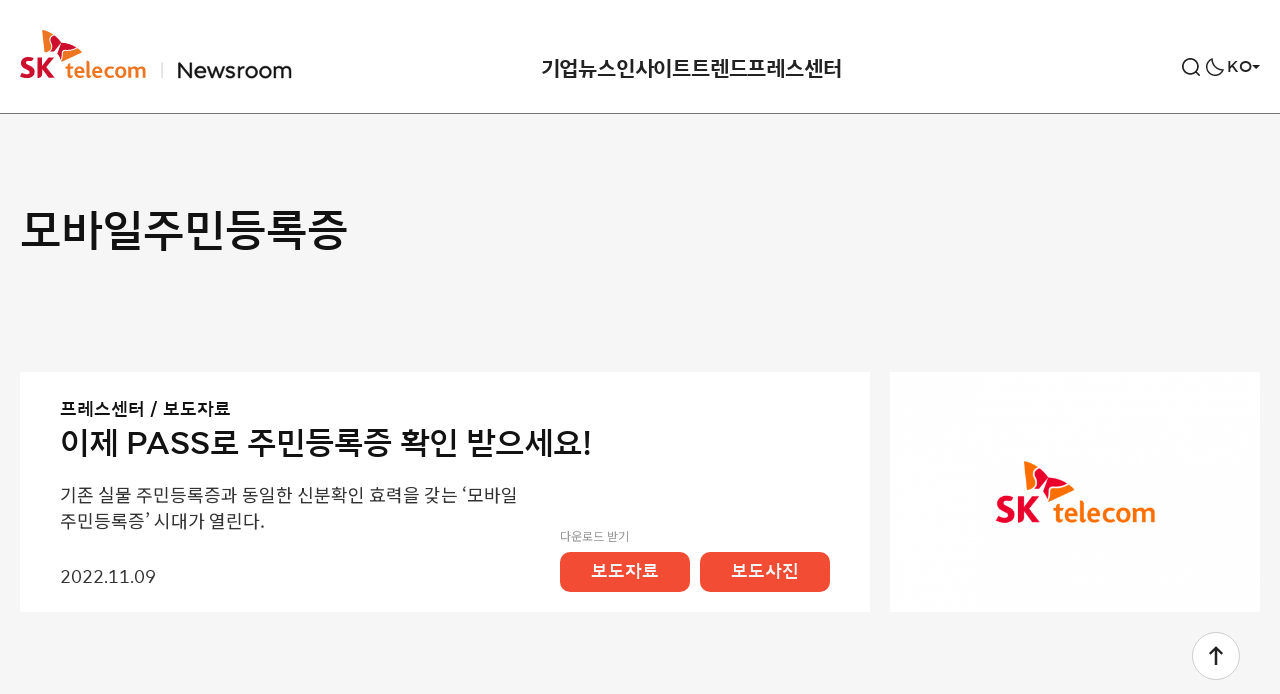

--- FILE ---
content_type: text/html; charset=UTF-8
request_url: https://news.sktelecom.com/tag/%EB%AA%A8%EB%B0%94%EC%9D%BC%EC%A3%BC%EB%AF%BC%EB%93%B1%EB%A1%9D%EC%A6%9D
body_size: 38749
content:

<!DOCTYPE html>

<html class="no-js" lang="ko-KR">

	<head>
		<meta http-equiv="X-UA-Compatible" content="IE=edge">
		<meta name="viewport" content="width=device-width, user-scalable=no, initial-scale=1">
		<link rel="profile" href="https://gmpg.org/xfn/11">
		
				<!-- Google Tag Manager -->
		<script>(function(w,d,s,l,i){w[l]=w[l]||[];w[l].push({'gtm.start':
		new Date().getTime(),event:'gtm.js'});var f=d.getElementsByTagName(s)[0],
		j=d.createElement(s),dl=l!='dataLayer'?'&l='+l:'';j.async=true;j.src=
		'https://www.googletagmanager.com/gtm.js?id='+i+dl;f.parentNode.insertBefore(j,f);
		})(window,document,'script','dataLayer','GTM-M3QLC3L');</script>
		<!-- End Google Tag Manager -->
		<!-- Global site tag (gtag.js) - Google Analytics -->
		<script async src="https://www.googletagmanager.com/gtag/js?id=UA-202709982-1"></script>
		<script>
		window.dataLayer = window.dataLayer || [];
		function gtag(){dataLayer.push(arguments);}
		gtag('js', new Date());
		gtag('config', 'UA-202709982-1');
		</script>
		
		<title>모바일주민등록증 &#8211; SK텔레콤 뉴스룸</title>
<meta name='robots' content='max-image-preview:large' />
	<style>img:is([sizes="auto" i], [sizes^="auto," i]) { contain-intrinsic-size: 3000px 1500px }</style>
		<title>SK텔레콤 뉴스룸  | 모바일주민등록증</title>

	<meta name="viewport" content="width=device-width, initial-scale=1.0, user-scalable=no, minimum-scale=1.0, maximum-scale=1.0">
	<meta name="author" content="">
	<meta name="format-detection" content="telephone=no">
	<meta name="format-detection" content="address=no">	

	<meta name="title" content="모바일주민등록증 | SK텔레콤 뉴스룸" />
	<meta name="keywords" content="SKT, SKT, 4차산업혁명, 빅데이터, 5G, 가우스텔레콤, 행복인사이트, SKT 블로그, SKT newsroom" />
	<meta name="description" content="SK텔레콤의 공식 뉴스 채널로 회사의 상품, 서비스, 경영활동에 대한 소식을 전합니다." />
	<meta property="og:type" content="website" />
	<meta property="og:url" content="https://news.sktelecom.com/tag/%EB%AA%A8%EB%B0%94%EC%9D%BC%EC%A3%BC%EB%AF%BC%EB%93%B1%EB%A1%9D%EC%A6%9D" />
	<meta property="og:image" content="https://news.sktelecom.com/wp-content/themes/sktnewsroom/assets/images/ogimage.png?v=3.0" />
	<meta property="og:title" content="모바일주민등록증 | SK텔레콤 뉴스룸" />
	<meta property="og:description" content="SK텔레콤의 공식 뉴스 채널로 회사의 상품, 서비스, 경영활동에 대한 소식을 전합니다." />
	<meta property="og:site_name" content="SK텔레콤 뉴스룸" />

	<meta name="msapplication-TileColor" content="#ffffff">
	<meta name="msapplication-TileImage" content="https://news.sktelecom.com/wp-content/themes/sktnewsroom/assets/images/114x114.png?v=3.0">
	<meta name="theme-color" content="#ffffff">
<link rel="alternate" type="application/rss+xml" title="SK텔레콤 뉴스룸 &raquo; 피드" href="https://news.sktelecom.com/feed" />
<link rel="alternate" type="application/rss+xml" title="SK텔레콤 뉴스룸 &raquo; 댓글 피드" href="https://news.sktelecom.com/comments/feed" />
<link rel="alternate" type="application/rss+xml" title="SK텔레콤 뉴스룸 &raquo; 모바일주민등록증 태그 피드" href="https://news.sktelecom.com/tag/%eb%aa%a8%eb%b0%94%ec%9d%bc%ec%a3%bc%eb%af%bc%eb%93%b1%eb%a1%9d%ec%a6%9d/feed" />
<script>
window._wpemojiSettings = {"baseUrl":"https:\/\/s.w.org\/images\/core\/emoji\/16.0.1\/72x72\/","ext":".png","svgUrl":"https:\/\/s.w.org\/images\/core\/emoji\/16.0.1\/svg\/","svgExt":".svg","source":{"concatemoji":"https:\/\/news.sktelecom.com\/wp-includes\/js\/wp-emoji-release.min.js?ver=6.8.2.001"}};
/*! This file is auto-generated */
!function(s,n){var o,i,e;function c(e){try{var t={supportTests:e,timestamp:(new Date).valueOf()};sessionStorage.setItem(o,JSON.stringify(t))}catch(e){}}function p(e,t,n){e.clearRect(0,0,e.canvas.width,e.canvas.height),e.fillText(t,0,0);var t=new Uint32Array(e.getImageData(0,0,e.canvas.width,e.canvas.height).data),a=(e.clearRect(0,0,e.canvas.width,e.canvas.height),e.fillText(n,0,0),new Uint32Array(e.getImageData(0,0,e.canvas.width,e.canvas.height).data));return t.every(function(e,t){return e===a[t]})}function u(e,t){e.clearRect(0,0,e.canvas.width,e.canvas.height),e.fillText(t,0,0);for(var n=e.getImageData(16,16,1,1),a=0;a<n.data.length;a++)if(0!==n.data[a])return!1;return!0}function f(e,t,n,a){switch(t){case"flag":return n(e,"\ud83c\udff3\ufe0f\u200d\u26a7\ufe0f","\ud83c\udff3\ufe0f\u200b\u26a7\ufe0f")?!1:!n(e,"\ud83c\udde8\ud83c\uddf6","\ud83c\udde8\u200b\ud83c\uddf6")&&!n(e,"\ud83c\udff4\udb40\udc67\udb40\udc62\udb40\udc65\udb40\udc6e\udb40\udc67\udb40\udc7f","\ud83c\udff4\u200b\udb40\udc67\u200b\udb40\udc62\u200b\udb40\udc65\u200b\udb40\udc6e\u200b\udb40\udc67\u200b\udb40\udc7f");case"emoji":return!a(e,"\ud83e\udedf")}return!1}function g(e,t,n,a){var r="undefined"!=typeof WorkerGlobalScope&&self instanceof WorkerGlobalScope?new OffscreenCanvas(300,150):s.createElement("canvas"),o=r.getContext("2d",{willReadFrequently:!0}),i=(o.textBaseline="top",o.font="600 32px Arial",{});return e.forEach(function(e){i[e]=t(o,e,n,a)}),i}function t(e){var t=s.createElement("script");t.src=e,t.defer=!0,s.head.appendChild(t)}"undefined"!=typeof Promise&&(o="wpEmojiSettingsSupports",i=["flag","emoji"],n.supports={everything:!0,everythingExceptFlag:!0},e=new Promise(function(e){s.addEventListener("DOMContentLoaded",e,{once:!0})}),new Promise(function(t){var n=function(){try{var e=JSON.parse(sessionStorage.getItem(o));if("object"==typeof e&&"number"==typeof e.timestamp&&(new Date).valueOf()<e.timestamp+604800&&"object"==typeof e.supportTests)return e.supportTests}catch(e){}return null}();if(!n){if("undefined"!=typeof Worker&&"undefined"!=typeof OffscreenCanvas&&"undefined"!=typeof URL&&URL.createObjectURL&&"undefined"!=typeof Blob)try{var e="postMessage("+g.toString()+"("+[JSON.stringify(i),f.toString(),p.toString(),u.toString()].join(",")+"));",a=new Blob([e],{type:"text/javascript"}),r=new Worker(URL.createObjectURL(a),{name:"wpTestEmojiSupports"});return void(r.onmessage=function(e){c(n=e.data),r.terminate(),t(n)})}catch(e){}c(n=g(i,f,p,u))}t(n)}).then(function(e){for(var t in e)n.supports[t]=e[t],n.supports.everything=n.supports.everything&&n.supports[t],"flag"!==t&&(n.supports.everythingExceptFlag=n.supports.everythingExceptFlag&&n.supports[t]);n.supports.everythingExceptFlag=n.supports.everythingExceptFlag&&!n.supports.flag,n.DOMReady=!1,n.readyCallback=function(){n.DOMReady=!0}}).then(function(){return e}).then(function(){var e;n.supports.everything||(n.readyCallback(),(e=n.source||{}).concatemoji?t(e.concatemoji):e.wpemoji&&e.twemoji&&(t(e.twemoji),t(e.wpemoji)))}))}((window,document),window._wpemojiSettings);
</script>
<style id='wp-emoji-styles-inline-css'>

	img.wp-smiley, img.emoji {
		display: inline !important;
		border: none !important;
		box-shadow: none !important;
		height: 1em !important;
		width: 1em !important;
		margin: 0 0.07em !important;
		vertical-align: -0.1em !important;
		background: none !important;
		padding: 0 !important;
	}
</style>
<link rel='stylesheet' id='wp-block-library-css' href='https://news.sktelecom.com/wp-includes/css/dist/block-library/style.min.css?ver=6.8.2.001' media='all' />
<style id='classic-theme-styles-inline-css'>
/*! This file is auto-generated */
.wp-block-button__link{color:#fff;background-color:#32373c;border-radius:9999px;box-shadow:none;text-decoration:none;padding:calc(.667em + 2px) calc(1.333em + 2px);font-size:1.125em}.wp-block-file__button{background:#32373c;color:#fff;text-decoration:none}
</style>
<style id='global-styles-inline-css'>
:root{--wp--preset--aspect-ratio--square: 1;--wp--preset--aspect-ratio--4-3: 4/3;--wp--preset--aspect-ratio--3-4: 3/4;--wp--preset--aspect-ratio--3-2: 3/2;--wp--preset--aspect-ratio--2-3: 2/3;--wp--preset--aspect-ratio--16-9: 16/9;--wp--preset--aspect-ratio--9-16: 9/16;--wp--preset--color--black: #000000;--wp--preset--color--cyan-bluish-gray: #abb8c3;--wp--preset--color--white: #ffffff;--wp--preset--color--pale-pink: #f78da7;--wp--preset--color--vivid-red: #cf2e2e;--wp--preset--color--luminous-vivid-orange: #ff6900;--wp--preset--color--luminous-vivid-amber: #fcb900;--wp--preset--color--light-green-cyan: #7bdcb5;--wp--preset--color--vivid-green-cyan: #00d084;--wp--preset--color--pale-cyan-blue: #8ed1fc;--wp--preset--color--vivid-cyan-blue: #0693e3;--wp--preset--color--vivid-purple: #9b51e0;--wp--preset--color--accent: #cd2653;--wp--preset--color--primary: #000000;--wp--preset--color--secondary: #6d6d6d;--wp--preset--color--subtle-background: #dcd7ca;--wp--preset--color--background: ##fff;--wp--preset--gradient--vivid-cyan-blue-to-vivid-purple: linear-gradient(135deg,rgba(6,147,227,1) 0%,rgb(155,81,224) 100%);--wp--preset--gradient--light-green-cyan-to-vivid-green-cyan: linear-gradient(135deg,rgb(122,220,180) 0%,rgb(0,208,130) 100%);--wp--preset--gradient--luminous-vivid-amber-to-luminous-vivid-orange: linear-gradient(135deg,rgba(252,185,0,1) 0%,rgba(255,105,0,1) 100%);--wp--preset--gradient--luminous-vivid-orange-to-vivid-red: linear-gradient(135deg,rgba(255,105,0,1) 0%,rgb(207,46,46) 100%);--wp--preset--gradient--very-light-gray-to-cyan-bluish-gray: linear-gradient(135deg,rgb(238,238,238) 0%,rgb(169,184,195) 100%);--wp--preset--gradient--cool-to-warm-spectrum: linear-gradient(135deg,rgb(74,234,220) 0%,rgb(151,120,209) 20%,rgb(207,42,186) 40%,rgb(238,44,130) 60%,rgb(251,105,98) 80%,rgb(254,248,76) 100%);--wp--preset--gradient--blush-light-purple: linear-gradient(135deg,rgb(255,206,236) 0%,rgb(152,150,240) 100%);--wp--preset--gradient--blush-bordeaux: linear-gradient(135deg,rgb(254,205,165) 0%,rgb(254,45,45) 50%,rgb(107,0,62) 100%);--wp--preset--gradient--luminous-dusk: linear-gradient(135deg,rgb(255,203,112) 0%,rgb(199,81,192) 50%,rgb(65,88,208) 100%);--wp--preset--gradient--pale-ocean: linear-gradient(135deg,rgb(255,245,203) 0%,rgb(182,227,212) 50%,rgb(51,167,181) 100%);--wp--preset--gradient--electric-grass: linear-gradient(135deg,rgb(202,248,128) 0%,rgb(113,206,126) 100%);--wp--preset--gradient--midnight: linear-gradient(135deg,rgb(2,3,129) 0%,rgb(40,116,252) 100%);--wp--preset--font-size--small: 18px;--wp--preset--font-size--medium: 20px;--wp--preset--font-size--large: 26.25px;--wp--preset--font-size--x-large: 42px;--wp--preset--font-size--normal: 21px;--wp--preset--font-size--larger: 32px;--wp--preset--spacing--20: 0.44rem;--wp--preset--spacing--30: 0.67rem;--wp--preset--spacing--40: 1rem;--wp--preset--spacing--50: 1.5rem;--wp--preset--spacing--60: 2.25rem;--wp--preset--spacing--70: 3.38rem;--wp--preset--spacing--80: 5.06rem;--wp--preset--shadow--natural: 6px 6px 9px rgba(0, 0, 0, 0.2);--wp--preset--shadow--deep: 12px 12px 50px rgba(0, 0, 0, 0.4);--wp--preset--shadow--sharp: 6px 6px 0px rgba(0, 0, 0, 0.2);--wp--preset--shadow--outlined: 6px 6px 0px -3px rgba(255, 255, 255, 1), 6px 6px rgba(0, 0, 0, 1);--wp--preset--shadow--crisp: 6px 6px 0px rgba(0, 0, 0, 1);}:where(.is-layout-flex){gap: 0.5em;}:where(.is-layout-grid){gap: 0.5em;}body .is-layout-flex{display: flex;}.is-layout-flex{flex-wrap: wrap;align-items: center;}.is-layout-flex > :is(*, div){margin: 0;}body .is-layout-grid{display: grid;}.is-layout-grid > :is(*, div){margin: 0;}:where(.wp-block-columns.is-layout-flex){gap: 2em;}:where(.wp-block-columns.is-layout-grid){gap: 2em;}:where(.wp-block-post-template.is-layout-flex){gap: 1.25em;}:where(.wp-block-post-template.is-layout-grid){gap: 1.25em;}.has-black-color{color: var(--wp--preset--color--black) !important;}.has-cyan-bluish-gray-color{color: var(--wp--preset--color--cyan-bluish-gray) !important;}.has-white-color{color: var(--wp--preset--color--white) !important;}.has-pale-pink-color{color: var(--wp--preset--color--pale-pink) !important;}.has-vivid-red-color{color: var(--wp--preset--color--vivid-red) !important;}.has-luminous-vivid-orange-color{color: var(--wp--preset--color--luminous-vivid-orange) !important;}.has-luminous-vivid-amber-color{color: var(--wp--preset--color--luminous-vivid-amber) !important;}.has-light-green-cyan-color{color: var(--wp--preset--color--light-green-cyan) !important;}.has-vivid-green-cyan-color{color: var(--wp--preset--color--vivid-green-cyan) !important;}.has-pale-cyan-blue-color{color: var(--wp--preset--color--pale-cyan-blue) !important;}.has-vivid-cyan-blue-color{color: var(--wp--preset--color--vivid-cyan-blue) !important;}.has-vivid-purple-color{color: var(--wp--preset--color--vivid-purple) !important;}.has-black-background-color{background-color: var(--wp--preset--color--black) !important;}.has-cyan-bluish-gray-background-color{background-color: var(--wp--preset--color--cyan-bluish-gray) !important;}.has-white-background-color{background-color: var(--wp--preset--color--white) !important;}.has-pale-pink-background-color{background-color: var(--wp--preset--color--pale-pink) !important;}.has-vivid-red-background-color{background-color: var(--wp--preset--color--vivid-red) !important;}.has-luminous-vivid-orange-background-color{background-color: var(--wp--preset--color--luminous-vivid-orange) !important;}.has-luminous-vivid-amber-background-color{background-color: var(--wp--preset--color--luminous-vivid-amber) !important;}.has-light-green-cyan-background-color{background-color: var(--wp--preset--color--light-green-cyan) !important;}.has-vivid-green-cyan-background-color{background-color: var(--wp--preset--color--vivid-green-cyan) !important;}.has-pale-cyan-blue-background-color{background-color: var(--wp--preset--color--pale-cyan-blue) !important;}.has-vivid-cyan-blue-background-color{background-color: var(--wp--preset--color--vivid-cyan-blue) !important;}.has-vivid-purple-background-color{background-color: var(--wp--preset--color--vivid-purple) !important;}.has-black-border-color{border-color: var(--wp--preset--color--black) !important;}.has-cyan-bluish-gray-border-color{border-color: var(--wp--preset--color--cyan-bluish-gray) !important;}.has-white-border-color{border-color: var(--wp--preset--color--white) !important;}.has-pale-pink-border-color{border-color: var(--wp--preset--color--pale-pink) !important;}.has-vivid-red-border-color{border-color: var(--wp--preset--color--vivid-red) !important;}.has-luminous-vivid-orange-border-color{border-color: var(--wp--preset--color--luminous-vivid-orange) !important;}.has-luminous-vivid-amber-border-color{border-color: var(--wp--preset--color--luminous-vivid-amber) !important;}.has-light-green-cyan-border-color{border-color: var(--wp--preset--color--light-green-cyan) !important;}.has-vivid-green-cyan-border-color{border-color: var(--wp--preset--color--vivid-green-cyan) !important;}.has-pale-cyan-blue-border-color{border-color: var(--wp--preset--color--pale-cyan-blue) !important;}.has-vivid-cyan-blue-border-color{border-color: var(--wp--preset--color--vivid-cyan-blue) !important;}.has-vivid-purple-border-color{border-color: var(--wp--preset--color--vivid-purple) !important;}.has-vivid-cyan-blue-to-vivid-purple-gradient-background{background: var(--wp--preset--gradient--vivid-cyan-blue-to-vivid-purple) !important;}.has-light-green-cyan-to-vivid-green-cyan-gradient-background{background: var(--wp--preset--gradient--light-green-cyan-to-vivid-green-cyan) !important;}.has-luminous-vivid-amber-to-luminous-vivid-orange-gradient-background{background: var(--wp--preset--gradient--luminous-vivid-amber-to-luminous-vivid-orange) !important;}.has-luminous-vivid-orange-to-vivid-red-gradient-background{background: var(--wp--preset--gradient--luminous-vivid-orange-to-vivid-red) !important;}.has-very-light-gray-to-cyan-bluish-gray-gradient-background{background: var(--wp--preset--gradient--very-light-gray-to-cyan-bluish-gray) !important;}.has-cool-to-warm-spectrum-gradient-background{background: var(--wp--preset--gradient--cool-to-warm-spectrum) !important;}.has-blush-light-purple-gradient-background{background: var(--wp--preset--gradient--blush-light-purple) !important;}.has-blush-bordeaux-gradient-background{background: var(--wp--preset--gradient--blush-bordeaux) !important;}.has-luminous-dusk-gradient-background{background: var(--wp--preset--gradient--luminous-dusk) !important;}.has-pale-ocean-gradient-background{background: var(--wp--preset--gradient--pale-ocean) !important;}.has-electric-grass-gradient-background{background: var(--wp--preset--gradient--electric-grass) !important;}.has-midnight-gradient-background{background: var(--wp--preset--gradient--midnight) !important;}.has-small-font-size{font-size: var(--wp--preset--font-size--small) !important;}.has-medium-font-size{font-size: var(--wp--preset--font-size--medium) !important;}.has-large-font-size{font-size: var(--wp--preset--font-size--large) !important;}.has-x-large-font-size{font-size: var(--wp--preset--font-size--x-large) !important;}
:where(.wp-block-post-template.is-layout-flex){gap: 1.25em;}:where(.wp-block-post-template.is-layout-grid){gap: 1.25em;}
:where(.wp-block-columns.is-layout-flex){gap: 2em;}:where(.wp-block-columns.is-layout-grid){gap: 2em;}
:root :where(.wp-block-pullquote){font-size: 1.5em;line-height: 1.6;}
</style>
<link rel='stylesheet' id='amazonpolly-css' href='https://news.sktelecom.com/wp-content/plugins/amazon-polly/public/css/amazonpolly-public.css?ver=1.0.0' media='all' />
<link rel='stylesheet' id='sktnewsroom-style-css' href='https://news.sktelecom.com/wp-content/themes/sktnewsroom/style.css?ver=1761656509' media='all' />
<link rel='stylesheet' id='sktnewsroom-print-style-css' href='https://news.sktelecom.com/wp-content/themes/sktnewsroom/print.css?ver=6.8.2.001' media='print' />
<link rel='stylesheet' id='sktnewsroom-add-style-css' href='https://news.sktelecom.com/wp-content/themes/sktnewsroom/add.css?ver=6.8.2.001' media='all' />
<link rel='stylesheet' id='sktnewsroom-mCustomScrollbar-style-css' href='https://news.sktelecom.com/wp-content/themes/sktnewsroom/jquery.mCustomScrollbar.css?ver=6.8.2.001' media='all' />
<script id="jquery-core-js-extra">
var ajax_object = {"ajax_url":"https:\/\/news.sktelecom.com\/wp-admin\/admin-ajax.php"};
</script>
<script src="https://news.sktelecom.com/wp-includes/js/jquery/jquery.min.js?ver=3.7.1" id="jquery-core-js"></script>
<script src="https://news.sktelecom.com/wp-includes/js/jquery/jquery-migrate.min.js?ver=3.4.1" id="jquery-migrate-js"></script>
<script src="https://news.sktelecom.com/wp-content/plugins/amazon-polly/public/js/amazonpolly-public.js?ver=1.0.0" id="amazonpolly-js"></script>
<script src="https://news.sktelecom.com/wp-content/themes/sktnewsroom/assets/js/index_202406.js?ver=6.8.2.001" id="sktnewsroom-js-js" async></script>
<script src="https://news.sktelecom.com/wp-content/themes/sktnewsroom/assets/js/jquery.mCustomScrollbar.concat.min.js?ver=6.8.2.001" id="sktnewsroom-mCustomScrollbar-js-js"></script>
<script src="https://news.sktelecom.com/wp-content/themes/sktnewsroom/assets/js/d3.v5.min.js?ver=6.8.2.001" id="sktnewsroom-d3v5-js-js"></script>
<script src="https://news.sktelecom.com/wp-content/themes/sktnewsroom/assets/js/graph.js?ver=6.8.2.001" id="sktnewsroom-graph-js-js"></script>
<link rel="https://api.w.org/" href="https://news.sktelecom.com/wp-json/" /><link rel="alternate" title="JSON" type="application/json" href="https://news.sktelecom.com/wp-json/wp/v2/tags/27525" /><link rel="EditURI" type="application/rsd+xml" title="RSD" href="https://news.sktelecom.com/xmlrpc.php?rsd" />
<meta name="generator" content="WordPress 6.8.2.001" />
	<script>document.documentElement.className = document.documentElement.className.replace( 'no-js', 'js' );</script>
	<link rel="icon" href="https://news-static.sktelecom.com/wp-content/uploads/2021/07/cropped-favicon_512-1-32x32.png" sizes="32x32" />
<link rel="icon" href="https://news-static.sktelecom.com/wp-content/uploads/2021/07/cropped-favicon_512-1-192x192.png" sizes="192x192" />
<link rel="apple-touch-icon" href="https://news-static.sktelecom.com/wp-content/uploads/2021/07/cropped-favicon_512-1-180x180.png" />
<meta name="msapplication-TileImage" content="https://news-static.sktelecom.com/wp-content/uploads/2021/07/cropped-favicon_512-1-270x270.png" />
		<style id="wp-custom-css">
			.cont_1, .cont_2, .cont_3, .cont_4, .cont_5, .cont_6, .cont_7 { width:100%; margin-bottom:-4%; position: relative; !important}
.hover_b{ margin:0; position:absolute; top:0; left:0; display: none !important;}
.cont_1:hover .hover_b{display: block !important;}
.cont_2:hover .hover_b{display: block !important;}
.cont_3:hover .hover_b{display: block !important;}
.cont_4:hover .hover_b{display: block !important;}
.cont_5:hover .hover_b{display: block !important;}
.cont_6:hover .hover_b{display: block !important;}
.cont_7:hover .hover_b{display: block !important;}

@media (max-width:680px;){
	.cont_1, .cont_2, .cont_3, .cont_4, .cont_5, .cont_6, .cont_7 { width:100%; margin-bottom:-7%; position: relative; !important}
}		</style>
				
		<script src="https://cdnjs.cloudflare.com/ajax/libs/Swiper/5.0.0/js/swiper.js"></script>
		<script src="https://developers.kakao.com/sdk/js/kakao.js"></script>
		<link rel="stylesheet" href="https://cdnjs.cloudflare.com/ajax/libs/Swiper/5.0.0/css/swiper.min.css">
		
		<link rel="icon" href="https://news.sktelecom.com/wp-content/themes/sktnewsroom/assets/images/ico_favi.png" sizes="200x200">
		<link rel="apple-touch-icon" href="https://news.sktelecom.com/wp-content/themes/sktnewsroom/assets/images/ico_favi_bg_white.png">

		<link rel="stylesheet" href="https://news.sktelecom.com/wp-content/themes/sktnewsroom/style_con.css?t=20260203220742">
	</head>

	<body class="archive tag tag-27525 wp-embed-responsive wp-theme-sktnewsroom enable-search-modal has-no-pagination showing-comments hide-avatars footer-top-hidden">
	
		<script>
			(function(){
				var isDarkTheme = localStorage.getItem('page_dark_theme');
				if (isDarkTheme) {
					if (isDarkTheme === "on") {
						jQuery('body').addClass('dark-theme');
					}
				}
			})();
		</script>

				<!-- Google Tag Manager (noscript) -->
		<noscript><iframe src="https://www.googletagmanager.com/ns.html?id=GTM-M3QLC3L"
		height="0" width="0" style="display:none;visibility:hidden"></iframe></noscript>
		<!-- End Google Tag Manager (noscript) -->
		
		<a class="skip_navigation" href="#site-content">Skip to the content</a>
		<!-- env: not local -->

		<!-- blog header -->
		<header id="site-header" role="banner">

			<div class="header-inner">

				<!-- logo -->
				<h1 class="header-titles type_1">
					<!--
					<a href="https://news.sktelecom.com" class="site-logo-default">SKT NewsRoom</a>
					-->
					<!-- 2024.02.07 이동 사이트 변경 -->
					<!-- <a href="https://www.sktelecom.com" class="site-logo-default type_1">SKT</a> -->
					<a href="https://news.sktelecom.com" class="site-logo-default type_1">SKT</a>
					<a href="https://news.sktelecom.com" class="site-link-newsroom">NewsRoom</a>
									</h1>
				<!-- //logo -->

				<div class="header-navigation-wrapper">
												<nav class="primary-menu-wrapper" aria-label="Horizontal" role="navigation">
								<ul class="primary-menu reset-list-style">
									<li id="menu-item-131694" class="menu-item menu-item-type-taxonomy menu-item-object-category menu-item-has-children menu-item-131694"><a href="https://news.sktelecom.com/category/%ea%b8%b0%ec%97%85%eb%89%b4%ec%8a%a4">기업뉴스</a>
<ul class="sub-menu">
	<li id="menu-item-131690" class="menu-item menu-item-type-taxonomy menu-item-object-category menu-item-131690"><a href="https://news.sktelecom.com/category/%ea%b8%b0%ec%97%85%eb%89%b4%ec%8a%a4/%ea%b8%b0%ec%97%85">기업</a></li>
	<li id="menu-item-131688" class="menu-item menu-item-type-taxonomy menu-item-object-category menu-item-131688"><a href="https://news.sktelecom.com/category/%ea%b8%b0%ec%97%85%eb%89%b4%ec%8a%a4/esg">ESG</a></li>
	<li id="menu-item-131691" class="menu-item menu-item-type-taxonomy menu-item-object-category menu-item-131691"><a href="https://news.sktelecom.com/category/%ea%b8%b0%ec%97%85%eb%89%b4%ec%8a%a4/%eb%ac%b8%ed%99%94">문화</a></li>
</ul>
</li>
<li id="menu-item-131689" class="menu-item menu-item-type-taxonomy menu-item-object-category menu-item-has-children menu-item-131689"><a href="https://news.sktelecom.com/category/%ec%9d%b8%ec%82%ac%ec%9d%b4%ed%8a%b8">인사이트</a>
<ul class="sub-menu">
	<li id="menu-item-203777" class="menu-item menu-item-type-taxonomy menu-item-object-category menu-item-203777"><a href="https://news.sktelecom.com/category/%ec%9d%b8%ec%82%ac%ec%9d%b4%ed%8a%b8/ai">AI</a></li>
	<li id="menu-item-131693" class="menu-item menu-item-type-taxonomy menu-item-object-category menu-item-131693"><a href="https://news.sktelecom.com/category/%ec%9d%b8%ec%82%ac%ec%9d%b4%ed%8a%b8/%ea%b8%b0%ec%88%a0">기술</a></li>
	<li id="menu-item-178137" class="menu-item menu-item-type-taxonomy menu-item-object-category menu-item-178137"><a href="https://news.sktelecom.com/category/%ec%9d%b8%ec%82%ac%ec%9d%b4%ed%8a%b8/%ec%84%9c%eb%b9%84%ec%8a%a4">서비스</a></li>
</ul>
</li>
<li id="menu-item-218001" class="menu-item menu-item-type-taxonomy menu-item-object-category menu-item-has-children menu-item-218001"><a href="https://news.sktelecom.com/category/%ed%8a%b8%eb%a0%8c%eb%93%9c">트렌드</a>
<ul class="sub-menu">
	<li id="menu-item-218002" class="menu-item menu-item-type-taxonomy menu-item-object-category menu-item-218002"><a href="https://news.sktelecom.com/category/%ed%8a%b8%eb%a0%8c%eb%93%9c/%eb%8d%b0%ec%9d%b4%ed%84%b0">데이터</a></li>
	<li id="menu-item-218003" class="menu-item menu-item-type-taxonomy menu-item-object-category menu-item-218003"><a href="https://news.sktelecom.com/category/%ed%8a%b8%eb%a0%8c%eb%93%9c/%eb%a6%ac%ed%8f%ac%ed%8a%b8">리포트</a></li>
</ul>
</li>
<li id="menu-item-178136" class="menu-item menu-item-type-taxonomy menu-item-object-category menu-item-has-children menu-item-178136"><a href="https://news.sktelecom.com/category/%ed%94%84%eb%a0%88%ec%8a%a4%ec%84%bc%ed%84%b0">프레스센터</a>
<ul class="sub-menu">
	<li id="menu-item-131696" class="menu-item menu-item-type-taxonomy menu-item-object-category menu-item-131696"><a href="https://news.sktelecom.com/category/%ed%94%84%eb%a0%88%ec%8a%a4%ec%84%bc%ed%84%b0/%eb%b3%b4%eb%8f%84%ec%9e%90%eb%a3%8c">보도자료</a></li>
	<li id="menu-item-134974" class="menu-item menu-item-type-taxonomy menu-item-object-category menu-item-134974"><a href="https://news.sktelecom.com/category/%eb%af%b8%eb%94%94%ec%96%b4%eb%9d%bc%ec%9d%b4%eb%b8%8c%eb%9f%ac%eb%a6%ac/image">미디어 라이브러리</a></li>
</ul>
</li>
								</ul>
							</nav>
										</div>

				<button class="mobile-menu-toggle">
					<span>메뉴</span>
				</button>
				
				<div class="header-util">
											<button class="search-toggle" data-toggle-target=".search-modal" data-toggle-body-class="showing-search-modal" data-set-focus=".search-modal .search-field" aria-expanded="false">
							<span>검색</span>
						</button>

										
					<button type="button" class="btn-header btn-darkmode" ga_category="다크모드" ga_action="다크모드 클릭" ga_label="다크모드_클릭" title="라이드/다크 모드 전환">다크모드 전환</button>

					<div class="global-site">
						<button type="button" class="btn-global-site"><span>KO</span></button>
						<ul class="site-list">
							<li class="current"><a href="https://news.sktelecom.com" title="Korean">KO</a></li>
							<li><a href="https://news.sktelecom.com/en" title="English">EN</a></li>
						</ul>
					</div>
				</div>
			</div>

			<div class="search-modal cover-modal" data-modal-target-string=".search-modal">
	<div class="modal-inner">
		<div class="search-wrap">
			<form role="search" aria-label="Search for:" method="get" class="search-form" action="https://news.sktelecom.com/">
	<div class="input-wrap">
		<input type="search" id="search-form-1" class="search-field" placeholder="검색어를 입력해주세요." value="" name="s" autocomplete="off" />

		<button type="button" class="btn-clear">비우기</button>
	</div>
	<button type="submit" class="search-submit">
		<span>검색</span>
	</button>
</form>

<script>
	const btnClear = document.querySelector('.input-wrap .btn-clear');
	const inputBox = document.querySelector('#search-form-1');
	const cleaInput = target => {
			if (target.value !== "") {
				btnClear.classList.add('visible');
			} else {
				btnClear.classList.remove('visible');
			}
	};
	if (inputBox) {
		inputBox.addEventListener('keydown', e => cleaInput(e.currentTarget));
		inputBox.addEventListener('keyup', e => cleaInput(e.currentTarget));
	}
	if (btnClear) {
		btnClear.addEventListener('click', () => {
			inputBox.value = "";
			btnClear.classList.remove('visible');
		});
	}
</script>
		</div>

		    	<div class="tag-list">
			<ul>
			  				<li><a href="/tag/에어/">#에어</a></li>
								<li><a href="/tag/air/">#air</a></li>
								<li><a href="/tag/아이폰17/">#아이폰17</a></li>
								<li><a href="/tag/iPhone17/">#iPhone17</a></li>
								<li><a href="/tag/T멤버십/">#T멤버십</a></li>
								<li><a href="/tag/AI/">#AI</a></li>
								<li><a href="/tag/에이닷/">#에이닷</a></li>
								<li><a href="/tag/로밍/">#로밍</a></li>
								<li><a href="/tag/실적발표/">#실적발표</a></li>
								<li><a href="/tag/T우주/">#T우주</a></li>
								<li><a href="/tag/ESG/">#ESG</a></li>
							</ul>
		</div>
		
		<button class="close-search-toggle" data-toggle-target=".search-modal" data-toggle-body-class="showing-search-modal" data-set-focus=".search-modal .search-field">
			<span>닫기</span>
		</button>
	</div>
</div>
		</header>
		<!-- //blog header -->

		
<main id="site-content" role="main">
	<h1 class="hide">콘텐츠 리스트</h1>
	<div class="cont-inner">

			<!-- archive header -->
		<header class="archive-header ">
							<h1 class="archive-title"> <span>모바일주민등록증</span></h1>
								</header>
		<!-- //archive header -->
  
		<!-- post list body -->
	<div class="post-list-wrap list-category">
	<ul class="list-body"><li>

<!-- item -->
<article id="post-182890" class="list-item has-download">
	<div class="item-inner">
		<!-- category -->
		<div class="item-category">
			프레스센터 / 보도자료			
		</div>
		<!-- //category -->
		<!-- post link -->
		<a href="https://news.sktelecom.com/182890">
			<div class="item-thumb">
				<img width="500" height="323" src="https://news-static.sktelecom.com/wp-content/uploads/2022/11/SKT%EB%89%B4%EC%8A%A4%EB%A3%B8_SK%ED%85%94%EB%A0%88%EC%BD%A4_PC-586x379.png" class="thumb-pc" alt="" decoding="async" fetchpriority="high" srcset="https://news-static.sktelecom.com/wp-content/uploads/2022/11/SKT%EB%89%B4%EC%8A%A4%EB%A3%B8_SK%ED%85%94%EB%A0%88%EC%BD%A4_PC-586x379.png 586w, https://news-static.sktelecom.com/wp-content/uploads/2022/11/SKT%EB%89%B4%EC%8A%A4%EB%A3%B8_SK%ED%85%94%EB%A0%88%EC%BD%A4_PC-368x238.png 368w, https://news-static.sktelecom.com/wp-content/uploads/2022/11/SKT%EB%89%B4%EC%8A%A4%EB%A3%B8_SK%ED%85%94%EB%A0%88%EC%BD%A4_PC.png 1060w" sizes="(max-width: 500px) 100vw, 500px" /><img width="700" height="397" src="https://news-static.sktelecom.com/wp-content/uploads/2022/11/SKT%EB%89%B4%EC%8A%A4%EB%A3%B8_SK%ED%85%94%EB%A0%88%EC%BD%A4_MO_Thumb.png" class="thumb-mobile" alt="" decoding="async" srcset="https://news-static.sktelecom.com/wp-content/uploads/2022/11/SKT%EB%89%B4%EC%8A%A4%EB%A3%B8_SK%ED%85%94%EB%A0%88%EC%BD%A4_MO_Thumb.png 900w, https://news-static.sktelecom.com/wp-content/uploads/2022/11/SKT%EB%89%B4%EC%8A%A4%EB%A3%B8_SK%ED%85%94%EB%A0%88%EC%BD%A4_MO_Thumb-368x209.png 368w, https://news-static.sktelecom.com/wp-content/uploads/2022/11/SKT%EB%89%B4%EC%8A%A4%EB%A3%B8_SK%ED%85%94%EB%A0%88%EC%BD%A4_MO_Thumb-586x332.png 586w" sizes="(max-width: 700px) 100vw, 700px" />			</div>
			<h2 class="item-title">이제 PASS로 주민등록증 확인 받으세요!</h2>
			<div class="item-excerpt">
				기존 실물 주민등록증과 동일한 신분확인 효력을 갖는 ‘모바일 주민등록증’ 시대가 열린다.			</div>
			
		</a>
		<!-- //post link -->
		<!-- date -->
		<div class="item-date modified">2022.11.09</div>
		<!-- //date -->
					<!-- downloads -->
			<div class="item-btns-download">
				<strong class="noti">다운로드 받기</strong>
				<a href="https://news-static.sktelecom.com/wp-content/uploads/2022/11/%ED%86%B5%EC%8B%A03%EC%82%AC-%EA%B3%B5%EB%8F%99-%EB%B3%B4%EB%8F%84%EC%9E%90%EB%A3%8C-%EC%9D%B4%EC%A0%9C-PASS%EB%A1%9C-%EC%A3%BC%EB%AF%BC%EB%93%B1%EB%A1%9D%EC%A6%9D-%ED%99%95%EC%9D%B8-%EB%B0%9B%EC%9C%BC%EC%84%B8%EC%9A%94_.docx" ga_category="다운로드" ga_action="보도자료 다운로드" ga_label="보도자료_다운로드">보도자료</a>				<a href="https://news-static.sktelecom.com/wp-content/uploads/2022/11/%ED%86%B5%EC%8B%A03%EC%82%AC-%EA%B3%B5%EB%8F%99-%EB%B3%B4%EB%8F%84%EC%9E%90%EB%A3%8C-%EC%9D%B4%EC%A0%9C-PASS%EB%A1%9C-%EC%A3%BC%EB%AF%BC%EB%93%B1%EB%A1%9D%EC%A6%9D-%ED%99%95%EC%9D%B8-%EB%B0%9B%EC%9C%BC%EC%84%B8%EC%9A%94.zip" ga_category="다운로드" ga_action="보도사진 다운로드" ga_label="보도사진_다운로드">보도사진</a>			</div>
			<!-- //downloads -->
			</div>
</article>
<!-- //item -->
</li></ul>
	</div>

	

	</div>
</main>

			<div class="btn-floating">
				<a href="#" class="btn-footer btn-go-to-top" title="맨 위로">
					<svg xmlns="http://www.w3.org/2000/svg" width="48" height="48" viewBox="0 0 48 48" fill="none">
						<path d="M0.499999 24C0.499999 11.0213 11.0213 0.500001 24 0.499999C36.9787 0.499998 47.5 11.0213 47.5 24C47.5 36.9787 36.9787 47.5 24 47.5C11.0213 47.5 0.5 36.9787 0.499999 24Z" fill="white" stroke="#CDCDCD"/>
						<path d="M17 21.125L24 14L31 21.125L29.3083 22.7875L25.1667 18.5719L25.1667 33L22.8333 33L22.8333 18.5719L18.6917 22.7875L17 21.125Z" fill="#222222"/>
					</svg>
				</a>
			</div>

			<footer id="site-footer" role="contentinfo">
				<div class="cont-inner">
					<div class="footer-top">
						<div class="footer-menu">
							<ul>
								<li><a href="https://news.sktelecom.com/about-newsroom">About 뉴스룸</a></li>
								<li><a href="https://news.sktelecom.com/policy">뉴스룸 운영 정책</a></li>
								<li><a href="https://privacy.sktelecom.com/view.do?ctg=policy&name=policy" target="_blank" >개인정보 처리방침</a></li>
								<li><a href="https://news.sktelecom.com/information-use">뉴스룸 콘텐츠 이용 안내</a></li>
							</ul>
						</div>
						<div class="credits">
							<a href="https://news.sktelecom.com" class="footer-logo">SK telecom</a>
							<address>서울특별시 중구 을지로65(을지로2가) SK T-타워 SK텔레콤(주)</address>
							<p class="copyright">COPYRIGHT &copy; SK TELECOM CO., LTD. ALL RIGHTS RESERVED.</p>
						</div>
									<div class="links-sns">
				<strong class="title"></strong>
				<ul>
									<li>
						<a href="https://www.sktelecom.com/" target="_blank" class="icon homepage" title="홈페이지">홈페이지</a>
					</li>
									<li>
						<a href="https://www.youtube.com/channel/UCA5vKQkvC9zlTDOSNtoMdCQ" target="_blank" class="icon youtube" title="유튜브">유튜브</a>
					</li>
									<li>
						<a href="https://www.facebook.com/sktelecom/" target="_blank" class="icon facebook" title="페이스북">페이스북</a>
					</li>
									<li>
						<a href="https://www.instagram.com/sktelecom/" target="_blank" class="icon instagram" title="인스타">인스타</a>
					</li>
									<li>
						<a href="https://twitter.com/sktelecom" target="_blank" class="icon twitter" title="X">X</a>
					</li>
									<li>
						<a href="https://www.linkedin.com/company/sk-telecom/" target="_blank" class="icon linkedin" title="링크드인">링크드인</a>
					</li>
									<li>
						<a href="https://blog.naver.com/sktstory" target="_blank" class="icon post" title="뉴스룸 블로그">뉴스룸 블로그</a>
					</li>
									<li>
						<a href="https://www.facebook.com/sktelecom.newsroom" target="_blank" class="icon facebook" title="뉴스룸 페이스북">뉴스룸 페이스북</a>
					</li>
								</ul>
			</div>
							</div>
					<div class="footer-bottom">
									<div class="wrap-family-sites list-fold">
				<div class="family-sites-inner">
					<div class="title">Family Site</div>
					<button type="button" class="btn-family-sites">패밀리사이트 확장</button>
					<ul>
											<li>
							<a href="http://www.sk.co.kr" target="_blank">SK(주)</a>
						</li>
											<li>
							<a href="https://www.sksquare.com/kor/index.do" target="_blank">SK스퀘어</a>
						</li>
											<li>
							<a href="https://www.skbroadband.com/Main.do" target="_blank">SK브로드밴드</a>
						</li>
											<li>
							<a href="https://www.sktelink.com/main" target="_blank">SK텔링크</a>
						</li>
											<li>
							<a href="https://www.skmnservice.com/pc_new/html/main.html" target="_blank">SK엠앤서비스</a>
						</li>
											<li>
							<a href="https://skcomms.co.kr" target="_blank">SK커뮤니케이션즈</a>
						</li>
											<li>
							<a href="https://psnmarketing.com/" target="_blank">PS&Marketing</a>
						</li>
											<li>
							<a href="https://www.serviceace.co.kr/service_ace/" target="_blank">서비스에이스</a>
						</li>
											<li>
							<a href="https://www.skons.co.kr" target="_blank">SK오앤에스</a>
						</li>
											<li>
							<a href="https://www.svctop.co.kr/index" target="_blank">SK서비스탑</a>
						</li>
										</ul>
				</div>
			</div>
							</div>
					<a href="https://news.sktelecom.com" class="footer-logo">SK telecom</a>
				</div>
			</footer>

		<script type="speculationrules">
{"prefetch":[{"source":"document","where":{"and":[{"href_matches":"\/*"},{"not":{"href_matches":["\/wp-*.php","\/wp-admin\/*","\/wp-content\/uploads\/*","\/wp-content\/*","\/wp-content\/plugins\/*","\/wp-content\/themes\/sktnewsroom\/*","\/*\\?(.+)"]}},{"not":{"selector_matches":"a[rel~=\"nofollow\"]"}},{"not":{"selector_matches":".no-prefetch, .no-prefetch a"}}]},"eagerness":"conservative"}]}
</script>
	<script>
	/(trident|msie)/i.test(navigator.userAgent)&&document.getElementById&&window.addEventListener&&window.addEventListener("hashchange",function(){var t,e=location.hash.substring(1);/^[A-z0-9_-]+$/.test(e)&&(t=document.getElementById(e))&&(/^(?:a|select|input|button|textarea)$/i.test(t.tagName)||(t.tabIndex=-1),t.focus())},!1);
	</script>
	
		
	<div class="cover-modal-bg"></div>

	</body>
</html>


--- FILE ---
content_type: application/javascript
request_url: https://news.sktelecom.com/wp-content/themes/sktnewsroom/assets/js/graph.js?ver=6.8.2.001
body_size: 24066
content:
// data
const dataGraph1 = [
  [2, 0, 75, 424, 515, 147, 105, 98, 93, 39, 21, 10, 9, 12, 25, 20, 40, 44, 44, 48, 42, 53, 47, 47, 58, 31, 33, 103, 297, 329, 211, 143, 114, 91, 69, 74, 85, 91, 114, 113, 160, 304, 442, 539, 746, 985, 1029, 910, 773, 526, 393, 446, 384, 376, 495, 383, 400, 452, 432, 442, 504, 611, 651, 682, 622, 581, 623, 608, 569, 606, 532, 468, 560, 716, 1137, 1414, 1557, 1563, 1596, 1853, 1777],
  [31722756, 32766546, 30454715, 25510079, 25960880, 27729066, 29051952, 29407640, 29845537, 29894103, 30294628, 31788878, 36196618, 33618347, 33082459, 33555027, 34299575, 33986249, 33489464, 34789794, 34699904, 34326639, 33501881, 34553852, 34191529, 35568303, 34622684, 36791543, 32688080, 29161741, 28183889, 29749914, 32755489, 33353427, 35947633, 33598636, 34635800, 35385547, 35496856, 35135583, 35358698, 33150410, 30954146, 29264970, 28125537, 26896942, 27080335, 26066509, 25069000, 27842406, 29014221, 29490092, 29122637, 31449430, 30647741, 33495289, 30979143, 33078694, 33142752, 33650430, 33154367, 33851829, 32720788, 33623072, 33729849, 35232774, 32527088, 34112551, 33678070, 33527402, 33422331, 34476352, 35272738, 33929683, 32776308, 32024620, 32290800, 33450335, 33344864, 33315084, 31416459]
]
const dataGraphYear1 = ['2월 1주', '-', '-', '-', '3월 1주', '-', '-', '-', '4월 1주', '-', '-', '-', '-', '5월 1주', '-', '-', '-', '6월 1주', '-', '-', '-', '-', '7월 1주', '-', '-', '-', '8월 1주', '-', '-', '-', '-', '9월 1주', '-', '-', '-', '10월 1주', '-', '-', '-', '11월 1주', '-', '-', '-', '-', '12월 1주', '-', '-', '-', '21년 1월 1주', '-', '-', '-', '2월 1주', '-', '-', '-', '3월 1주', '-', '-', '-', '-', '4월 1주', '-', '-', '-', '5월 1주', '-', '-', '-', '-', '6월 1주', '-', '-', '-', '7월 1주', '-', '-', '-', '8월 1주', '-', '-']
const dataTxt1_1 = {
  't515': '1차 유행',
  't329': '2차 유행',
  't1029': '3차 유행',
  't1853': '4차 유행'
}
const dataTxt1_2 = {
  't515': '2020.02.28 : 1차 유행 정점',
  't329': '2020.08.26 : 2차 유행 정점',
  't1029': '2020.12.24 : 3차 유행 정점',
  't1853': '2021/07 ~ : 4차 유행 (진행 중)'
}
const dataTxt2_1 = ['2020년 설', '2020년 추석', '2021년 설']
const dataTxt2_2 = {
  "39062855": "2020,1,23",
  "40154094": "2020,1,24",
  "50726067": "2020,1,25",
  "41998732": "2020,1,26",
  "30760574": "2020,1,27",
  "34143628": "2020,1,28",
  "36051497": "2020,9,29",
  "35400589": "2020,9,30",
  "43102449": "2020,10,1",
  "39567819": "2020,10,2",
  "35792877": "2020,10,3",
  "27757437": "2020,10,4",
  "32701351": "2021,2,10",
  "30702375": "2021,2,11",
  "35999055": "2021,2,12",
  "34132679": "2021,2,13",
  "25666720": "2021,2,14",
  "29423215": "2021,2,15"
}
const dataTxt2_3 = [{
  '2020년 설 일평균 이동량': '39,474,325'
}, {
  '2020년 추석 일평균 이동량': '36,278,778'
}, {
  '2021년 설 일평균 이동량': '31,437,566'
}]
const max1 = [4, 29, 46, 79];
const max2 = [2];
const remark1 = ['코로나 확진자 수', '인구 이동량']

const dataGraph2 = [
  [39062855, 40154094, 50726067, 41998732, 30760574, 34143628],
  [36051497, 35400589, 43102449, 39567819, 35792877, 27757437],
  [32701351, 30702375, 35999055, 34132679, 25666720, 29423215]
]
const dataGraphYear2 = ['D - 1', 'D - 2', '명절 당일', 'D + 1', 'D + 2', 'D + 3']

// common func
function transition(path, duration) {
  const _duration = !!duration ? duration : 3000;
  path.transition()
    .duration(_duration)
    .attrTween("stroke-dasharray", tweenDash);
}

function tweenDash() {
  const l = this.getTotalLength(),
    i = d3.interpolateString("0," + l, l + "," + l);
  return function (t) {
    return i(t);
  };
}

function comma(num) {
  let len, point, str;
  num = num + "";
  point = num.length % 3;
  len = num.length;
  str = num.substring(0, point);
  while (point < len) {
    if (str != "") str += ",";
    str += num.substring(point, point + 3);
    point += 3;
  }
  return str;
}

function responsivefy(svg) {
  var container = d3.select(svg.node().parentNode),
    width = parseInt(svg.style("width")),
    height = parseInt(svg.style("height")),
    aspect = width / height;

  svg.attr("viewBox", "0 0 " + width + " " + height)
    .attr("perserveAspectRatio", "xMinYMid")
    .call(resize);

  d3.select(window).on("resize." + container.attr("id"), resize);

  function resize() {
    var targetWidth = parseInt(container.style("width"));
    svg.attr("width", targetWidth);
    svg.attr("height", Math.round(targetWidth / aspect));
  }
}

// chart1
function makeChartLine1(opt) {
  const label = opt.remark;
  const tit = opt.dataGraphYear;
  const dataset = opt.dataGraph;

  const keys = d3.keys(dataset[0]);
  const data = [];

  dataset.forEach(function (d, i) {
    data[i] = keys.map(function (key) {
      const _key = i !== 0 ? d[key] : (d[key] * Number(opt.increase))
      return {
        x: key,
        y: _key
      };
    })
  });

  const svg = d3.select(opt.target);
  svg.call(responsivefy);
  const margin = opt.margin;
  const width = parseInt(svg.style("width"), 10) - margin.left - margin.right;
  const height = parseInt(svg.style("height"), 10) - margin.top - margin.bottom;

  const svgG = svg.append("g")
    .attr("transform", "translate(" + margin.left + "," + margin.top + ")");

  const xScale = d3.scalePoint() //scaleBand() scaleOrdinal
    .domain(keys)
    .rangeRound([0, width]);

  const yScale = d3.scaleLinear()
    .domain([0, d3.max(dataset, function (d) {
      return d3.max(keys, function (key) {
        return d[key] + d[key] / 5;
      });
    })])
    .nice()
    .range([height, 0]);

  const yScaleRight = d3.scaleLinear()
    .domain([0, 2000])
    .range([height, 0]);

  const xAxis = d3
    .axisBottom(xScale)
    .ticks(tit.length)
    .tickFormat(function (d, i) {
      return tit[i] === '-' ? '' : tit[i];
    })
    .tickSize(0)

  const yAxis = d3
    .axisLeft(yScale)
    .ticks(opt.yAxisNum)
    .tickFormat(function (d, i) {
      return comma(d / 10000)
    })
    .tickSize(-width)

  const yAxisRight = d3
    .axisRight(yScaleRight)
    .ticks(opt.yAxisNum)
    .tickFormat(function (d, i) {
      return comma(d)
    })
    .tickSize(0)

  var div = d3.select("body")
    .append("div")
    .attr("class", "graph-tool-tip")
    .style("opacity", 0);

  svgG.append("g")
    .attr("class", "grid")
    .attr("transform", "translate(0," + height + ")")
    .call(xAxis)
    .selectAll("text")
    .attr('class', 'x_axis_txt')
    .style("fill", "#767676")
    .attr('transform', opt.xAxis ? 'rotate(-35) translate(-5, 2)' : 'translate(0, 5)') // 가로축 텍스트 기울기
    .style("text-anchor", "end");

  svgG.append("g")
    .attr("class", "grid")
    .call(yAxis)
    .selectAll("text")
    .attr("transform", "translate(-5, 0)")
    .attr('class', 'y_axis_txt')

  svgG.append("g")
    .attr("class", "grid")
    .call(yAxisRight)
    .selectAll("text")
    .attr("transform", "translate(" + (width + 40) + ",0)")
    .attr('class', 'y_axis_txt')
    .style("text-anchor", "end");

  let _boxPos = []
  const line = d3
    .line()
    .x((d, i) => {
      opt.max.includes(i) && _boxPos.length < 4 && _boxPos.push({
        x: xScale(d.x)
      });
      return xScale(d.x)
    })
    .y((d, i) => {
      if (opt.max.includes(i) && d3.values(_boxPos[_boxPos.length - 1]).length !== 2) {
        _boxPos[_boxPos.length - 1].y = yScale(d.y);
      }
      return yScale(d.y)
    });

  const area = d3.area()
    .x(d => xScale(d.x))
    .y0(yScale(0))
    .y1(d => yScale(d.y));

  const lineG = svgG.append("g")
    .selectAll("g")
    .data(data)
    .enter()

  lineG
    .append("path")
    .attr("class", function (d, i) {
      return !!opt.area[i] ? "lineChart1" : "line-none"
    })
    .style("stroke", function (d, i) {
      return opt.lColor[i]
    })
    .attr("fill", (d, i) => {
      return !!opt.area && !!opt.area[i] ? opt.area[i] : 'transparent'
    })
    .attr("d", line)
    .attr("d", area)

  lineG
    .append("g")
    .attr("class", function (d, i) {
      return !opt.area[i] ? "wrapline" : ""
    })
    .append("path")
    .attr("class", function (d, i) {
      return !opt.area[i] ? "lineChart" : "line-none"
    })
    .style("stroke", function (d, i) {
      return opt.lColor[i]
    })
    .attr("d", line)
    .call(transition)

  lineG
    .append("g")
    .attr("class", "wrap-dot")
    .selectAll(".dot")
    .data(function (d, i) {
        return d;
    })
    .enter()
    .append("circle")
    .attr("class", "none")
    .attr("cx", function (d, i) {
      return xScale(i)
    })
    .attr("cy", function (d, i) {
      return yScale(d.y);
    })
    .attr("r", 15)
    .on("mouseover", function (d, i) {
      div.transition()
        .duration(500)
        .style("opacity", 0);
      div.transition()
        .duration(200)
        .style("opacity", 1);

      const _x = d3.event.pageX;
      const _xPos = d.y % 1000 !== 0 ? _x : _x < (width - margin.left - margin.right - 200) ? _x + 15 :
        opt.max[opt.max.length - 1] === i ? _x - 210 : _x - 110;
      const _class = d.y % 1000 !== 0 ? 'graph-tool-tip type-t' : _x < (width - margin.left - margin.right - 200) ? 'graph-tool-tip' : 'graph-tool-tip type-r';

      div.html(
          (!!opt.dataTxt2['t' + d.y / Number(opt.increase)]) ?
          opt.dataTxt2['t' + d.y / Number(opt.increase)] :
          d.y % 1000 !== 0 ? comma(Math.round(d.y / 10000)) + '만' :
          (d.y / Number(opt.increase)) + '명 확진'
        )
        .attr("class", _class)
        .style("left", _xPos + "px")
        .style("top", (d3.event.pageY - 18) + "px");
    })
    .on("mouseleave", function (d) {
      div.transition()
        .duration(200)
        .style("opacity", 0);
    })

  svgG
    .append("g")
    .attr("class", "line-info-box-2")
    .selectAll("rect")
    .data(_boxPos)
    .enter()
    .append("rect")
    .attr("class", "box-tit-1")
    .attr("height", 37)
    .attr("width", 94)
    .attr("transform", function (d, i) {
      return i === 3 ? 'translate(-90, -60)' : 'translate(-47, -60)'
    })
    .attr('x', function (d, i) {
      return _boxPos[i].x;
    })
    .attr('y', function (d, i) {
      return _boxPos[i].y;
    })
    .style('fill', '#f24c34')
    .style("opacity", 0)
    .transition()
    .delay(function (d, i) {
      return 2800 * (opt.max[i] / tit.length)
    })
    .duration(500)
    .style("opacity", 1)

  svgG
    .append("g")
    .selectAll("text")
    .data(_boxPos)
    .enter()
    .append("text")
    .attr("class", "info-tit")
    .attr('x', function (d, i) {
      return _boxPos[i].x;
    })
    .attr('y', function (d, i) {
      return _boxPos[i].y;
    })
    .attr("transform", function (d, i) {
      return i === 3 ? 'translate(-43, -37)' : 'translate(0, -37)'
    })
    .style("font-size", "0.85em")
    .attr("text-anchor", "middle")
    .attr("fill", '#fff')
    .text(function (d, i) {
      return d3.values(opt.dataTxt1)[i];
    })
    .style("opacity", 0)
    .transition()
    .delay(function (d, i) {
      return 2800 * (opt.max[i] / tit.length)
    })
    .duration(500)
    .style("opacity", 1)

  const legend = svgG.append("g")
    .attr("class", "text-label")
    .selectAll("g")
    .data(label)
    .enter()
    .append("g")
    .attr("transform", function (d, i) {
      return "translate(" + (80 - (i * 100)) + ", -35)";
    });

  legend
    .append("rect")
    .attr("x", function (d, i) {
      return i === 1 ? width - 250 : width - 230;
    })
    .attr("y", function (d, i) {
      return i === 0 ? 4 : 1;
    })
    .attr("width", 27)
    .attr("height", function (d, i) {
      return i === 0 ? 2 : 11;
    })
    .attr("fill", (d, i) => opt.lColor[i]);

  legend
    .append("text")
    .attr("text-anchor", "end")
    .attr("x", function (d, i) {
      return i === 1 ? width - 150 : width - 100;
    })
    .attr("y", 6)
    .attr("dy", "0.32em")
    .text(function (d) {
      return d;
    });
  svgG
    .append("text")
    .attr("x", width)
    .attr("y", 0)
    .attr('transform', 'translate(5, -25)')
    .attr('class', 'unit-txt')
    .text('(명)')
  svgG
    .append("text")
    .attr("x", 0)
    .attr("y", 0)
    .attr('transform', 'translate(-47, -25)')
    .attr('class', 'unit-txt')
    .text('(만 건)')
}

//chart2
function makeChartLine2(opt) {
  const tit = opt.dataGraphYear;
  const dataset = opt.dataGraph;
  const keys = d3.keys(dataset[0]);
  const data = [];

  dataset.forEach(function (d, i) {
    data[i] = keys.map(function (key) {
      const _key = i !== 1 ? d[key] : (d[key] * Number(opt.increase))
      return {
        x: key,
        y: _key
      };
    })
  });

  const margin = opt.margin;
  const svg = d3.select(opt.target);
  const width = parseInt(svg.style("width"), 10) - margin.left - margin.right;
  const height = parseInt(svg.style("height"), 10) - margin.top - margin.bottom;
  svg.call(responsivefy);

  const svgG = svg.append("g")
    .attr("transform", "translate(" + margin.left + "," + margin.top + ")");

  const xScale = d3.scalePoint() //scaleBand() scaleOrdinal
    .domain(keys)
    .rangeRound([opt.blank ? 120 : 0, opt.blank ? (width - 200) : width]);

  const _min = !!opt.min ? 20000000 : 0;

  const yScale = d3.scaleLinear()
    .domain([_min, d3.max(dataset, function (d) {
      return d3.max(keys, function (key) {
        return d[key];
      });
    })])
    .nice()
    .range([height, 0]);

  const xAxis = d3
    .axisBottom(xScale)
    .ticks(tit.length)
    .tickFormat(function (d, i) {
      return tit[i] === '-' ? '' : tit[i];
    })
    .tickSize(0)

  const yAxis = d3
    .axisLeft(yScale)
    .ticks(opt.yAxisNum)
    .tickFormat(function (d, i) {
      return comma(d / 10000)
    })
    .tickSize(-width)

  var div = d3.select("body")
    .append("div")
    .attr("class", "graph-tool-tip-1")
    .style("opacity", 0);

  svgG.append("g")
    .attr("class", "grid")
    .attr("transform", "translate(0," + height + ")")
    .call(xAxis)
    .selectAll("text")
    .attr('class', 'x_axis_txt')
    .style("fill", "#767676")
    .attr('transform', opt.xAxis ? 'rotate(-35) translate(-5, 2)' : 'translate(0, 5)') // 가로축 텍스트 기울기
    .style("text-anchor", "center");

  svgG.append("g")
    .attr("class", "grid")
    .call(yAxis)
    .selectAll("text")
    .attr("transform", "translate(-5, 0)")
    .attr('class', 'y_axis_txt')

  let _firstPos = []
  let _lastPos = []
  const line = d3
    .line()
    .x((d, i) => {
      i === 0 && _firstPos.push({
        x: xScale(d.x)
      });
      i === opt.dataGraphYear.length - 1 && _lastPos.push({
        x: xScale(d.x)
      });
      return xScale(d.x)
    })
    .y((d, i) => {
      if (i === 0) _firstPos[_firstPos.length - 1].y = yScale(d.y);
      if (i === opt.dataGraphYear.length - 1) _lastPos[_lastPos.length - 1].y = yScale(d.y);
      return yScale(d.y)
    });

  const lineG = svgG.append("g")
    .selectAll("g")
    .data(data)
    .enter()
    .append("g");

  lineG
    .append("path")
    .attr("class", "lineChart")
    .style("stroke", function (d, i) {
      return opt.lColor[i]
    })
    .attr("d", line)
    .call(transition, 2000)

  let _dotCor = 0;
  lineG
    .append("g")
    .attr("class", "wrap-dot")
    .selectAll(".dot")
    .data(function (d, i) {
      return d;
    })
    .enter()
    .append("circle")
    .style('stroke', function (d, i) {
      const _stroke = opt.lColor[_dotCor];
      opt.max.includes(i) && _dotCor++;
      return _stroke;
    })
    .attr("class", function (d, i) {
      return opt.max.includes(i) ? "line-dot" : "none";
    })
    .attr("cx", function (d, i) {
      return xScale(i)
    })
    .attr("cy", function (d, i) {
      return yScale(d.y);
    })
    .attr("r", 7)
    .on("mouseover", function (d, i) {
      div.transition()
        .duration(500)
        .style("opacity", 0);
      div.transition()
        .duration(200)
        .style("opacity", 1);

      div.html(
          "<p class=\"txt-date\">" + opt.dataTxt2[d.y] + "</p>" +
          "<p class=\"txt-num\">" + comma(d.y) + "</p>"
        )
        .style("left", (d3.event.pageX + 18) + "px")
        .style("top", (d3.event.pageY - 40) + "px");
    })
    .on("mouseleave", function (d) {
      div.transition()
        .duration(200)
        .style("opacity", 0);
    })
    .style("opacity", 0)
    .transition()
    .duration(500)
    .delay(function (d, i) {
      return 3000 * (i / tit.length)
    })
    .style("opacity", function (d, i) {
      return opt.max.includes(i) ? 1 : 0;
    })

  svgG
    .append("g")
    .attr("class", "line-info-box-2")
    .selectAll("rect")
    .data(_firstPos)
    .enter()
    .append("rect")
    .attr("class", "box-tit-2")
    .attr("height", 37)
    .attr("width", 108)
    .attr('x', function (d, i) {
      return _firstPos[i].x - 5;
    })
    .attr('y', function (d, i) {
      return _firstPos[i].y;
    })
    .attr("transform", function (d, i) {
      if (i === 0) {
        return 'translate(-107, -36)'
      } else if (i === 2) {
        return 'translate(-107, -2)'
      }
      return 'translate(-107, -17)'
    })
    .style('fill', function (d, i) {
      return opt.lColor[i]
    })
    .style("opacity", 0)
    .transition()
    .duration(500)
    .style("opacity", 1)

  svgG
    .append("g")
    .selectAll("text")
    .data(_firstPos)
    .enter()
    .append("text")
    .attr("class", "info-tit")
    .attr('x', function (d, i) {
      return _firstPos[i].x - 5;
    })
    .attr('y', function (d, i) {
      return _firstPos[i].y;
    })
    .attr("transform", function (d, i) {
      if (i === 0) {
        return 'translate(-52, -11)'
      } else if (i === 2) {
        return 'translate(-52, 22)'
      }
      return 'translate(-52, 8)'
    })
    .style("font-size", "0.85em")
    .attr("text-anchor", "middle")
    .attr("fill", '#fff')
    .text(function (d, i) {
      return d3.values(opt.dataTxt1)[i];
    })
    .style("opacity", 0)
    .transition()
    .duration(500)
    .style("opacity", 1)

  svgG
    .append("g")
    .attr("class", "line-info-box-3")
    .selectAll("rect")
    .data(_lastPos)
    .enter()
    .append("rect")
    .attr("class", "box-tit-2")
    .attr("height", 60)
    .attr("width", 178)
    .attr('x', function (d, i) {
      return _lastPos[i].x;
    })
    .attr('y', function (d, i) {
      return _lastPos[i].y;
    })
    .attr("transform", function (d, i) {
      if (i === 0) {
        return 'translate(20, -90)'
      } else if (i === 2) {
        return 'translate(20, 10)'
      }
      return 'translate(20, -80)'
    })
    .style('fill', function (d, i) {
      return opt.lColor[i]
    })
    .style("opacity", 0)
    .transition()
    .delay(1800)
    .duration(500)
    .style("opacity", 1)

  svgG
    .append("g")
    .selectAll("text")
    .data(_lastPos)
    .enter()
    .append("text")
    .attr("class", "info-tit-2")
    .attr('x', function (d, i) {
      return _lastPos[i].x;
    })
    .attr('y', function (d, i) {
      return _lastPos[i].y;
    })
    .attr("transform", function (d, i) {
      if (i === 0) {
        return 'translate(33, -67)'
      } else if (i === 2) {
        return 'translate(33, 33)'
      }
      return 'translate(33, -56)'
    })
    .attr("text-anchor", "start")
    .attr("fill", '#fff')
    .text(function (d, i) {
      return d3.keys(opt.dataTxt3[i])[0];
    })
    .style("opacity", 0)
    .transition()
    .delay(1800)
    .duration(500)
    .style("opacity", 1)

  svgG
    .append("g")
    .selectAll("text")
    .data(_lastPos)
    .enter()
    .append("text")
    .attr("class", "info-tit-3")
    .attr('x', function (d, i) {
      return _lastPos[i].x;
    })
    .attr('y', function (d, i) {
      return _lastPos[i].y;
    })
    .attr("transform", function (d, i) {
      if (i === 0) {
        return 'translate(33, -48)'
      } else if (i === 2) {
        return 'translate(33, 52)'
      }
      return 'translate(33, -37)'
    })
    .attr("text-anchor", "start")
    .attr("fill", '#fff')
    .text(function (d, i) {
      return d3.values(opt.dataTxt3[i])[0];
    })
    .style("opacity", 0)
    .transition()
    .delay(1800)
    .duration(500)
    .style("opacity", 1)

  svgG
    .append("text")
    .attr("x", 0)
    .attr("y", 0)
    .attr('transform', 'translate(-47, -25)')
    .attr('class', 'unit-txt')
    .text('(만 건)')
}

// scroll func
function customScroll(target) {
  jQuery(target).mCustomScrollbar({
    axis: 'x',
    theme: 'dark-2',
    autoExpandScrollbar: true,
    moveDragger: true,
    autoDraggerLength: true,
    advanced: {
      updateOnBrowserResize: true,
      updateOnContentResize: true,
      autoExpandHorizontalScroll: true,
    },
    callbacks: {
      onScrollStart: function () {
        jQuery('.graph-tool-tip, .graph-tool-tip-1').css("opacity", 0);
      }
    }
  });
}

function posInit(target) {
  let pos = [];
  target.forEach(ele => {
    pos.push({
      pos: ele.getBoundingClientRect().top,
      hgt: ele.offsetHeight + ele.getBoundingClientRect().top
    });
  });
  return pos;
}

function scrollFunc(target) {
  if (!target) return;
  const _target = document.querySelectorAll(target);
  let _temp = [false, false];
  let _scroll = jQuery(window).scrollTop();
  let _pos = [];
  let _winHgt = window.outerHeight;
  _pos = posInit(_target);
  jQuery(window).resize(function () {
    _winHgt = window.outerHeight;
    _pos = posInit(_target);
  })
  jQuery(window).scroll(function () {
    _scroll = jQuery(window).scrollTop();
    // _pos = posInit(_target);
    scrollPos();
  })
  scrollPos();

  function scrollPos() {
    _target.forEach((ele, idx) => {
      const _scl = _scroll + (_winHgt / 2);
      const _top = _pos[idx].pos;
      const _bot = _pos[idx].hgt;
      // idx === 0 && console.log(_scl, _top, _bot, _temp);
      if (checkScl(_scl, _top, _bot, idx) === 0 && !_temp[0]) {
        _temp[0] = true;
        makeChartLine1(opt1);
        jQuery('.wrap-chart.type-scroll-1').mCustomScrollbar("scrollTo", "100%", {
          scrollInertia: 3000
        })
      }
      if (checkScl(_scl, _top, _bot, idx) === 1 && !_temp[1]) {
        _temp[1] = true;
        makeChartLine2(opt2);
      }
    });
  }
}

function checkScl(scl, top, bot, idx) {
  return scl >= top && scl < bot && idx;
}

// option
const opt1 = {
  dataGraph: dataGraph1,
  dataGraphYear: dataGraphYear1,
  dataTxt1: dataTxt1_1,
  dataTxt2: dataTxt1_2,
  max: max1,
  remark: remark1,
  target: 'svg.graph1',
  margin: {
    left: 50,
    top: 45,
    right: 50,
    bottom: 90
  },
  increase: 20000,
  lColor: ['#fba339', '#dcdcdc'],
  area: [false, '#dcdcdc'],
  rAxis: true,
  xAxis: true,
  yAxisNum: 10,
  dot: true,
}

const opt2 = {
  dataGraph: dataGraph2,
  dataGraphYear: dataGraphYear2,
  dataTxt1: dataTxt2_1,
  dataTxt2: dataTxt2_2,
  dataTxt3: dataTxt2_3,
  max: max2,
  target: 'svg.graph2',
  margin: {
    left: 50,
    top: 40,
    right: 0,
    bottom: 60
  },
  increase: 1,
  lColor: ['#f24c34', '#fba339', '#f7cddc'],
  yAxisNum: 7,
  dot: true,
  min: true,
  blank: true
}

jQuery(document).ready(function() {
  customScroll('.wrap-chart.type-scroll-1');
  customScroll('.wrap-chart.type-scroll-2');
  scrollFunc('.box-chart')
})